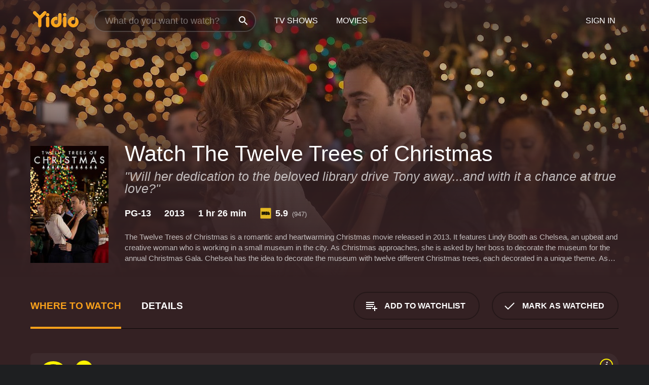

--- FILE ---
content_type: text/html; charset=UTF-8
request_url: https://www.yidio.com/movie/the-twelve-trees-of-christmas/106716
body_size: 10192
content:
<!doctype html>
<html  lang="en" xmlns:og="http://opengraphprotocol.org/schema/" xmlns:fb="http://www.facebook.com/2008/fbml">
<head prefix="og: http://ogp.me/ns# fb: http://ogp.me/ns/fb# video: http://ogp.me/ns/video#">
<title>Watch  The Twelve Trees of Christmas Online | 2013 Movie | Yidio</title>
<meta charset="utf-8" />
<meta http-equiv="X-UA-Compatible" content="IE=edge,chrome=1" />
<meta name="description" content="Watch The Twelve Trees of Christmas Online. The Twelve Trees of Christmas the 2013 Movie, Trailers, Videos and more at Yidio." />
<meta name="viewport" content="width=device-width, initial-scale=1, minimum-scale=1" />

 
 


<link href="https://fonts.googleapis.com" rel="preconnect">

<link rel="icon" href="//cfm.yidio.com/favicon-16.png" sizes="16x16"/>
<link rel="icon" href="//cfm.yidio.com/favicon-32.png" sizes="32x32"/>
<link rel="icon" href="//cfm.yidio.com/favicon-96.png" sizes="96x96"/>
<link rel="icon" href="//cfm.yidio.com/favicon-128.png" sizes="128x128"/>
<link rel="icon" href="//cfm.yidio.com/favicon-192.png" sizes="192x192"/>
<link rel="icon" href="//cfm.yidio.com/favicon-228.png" sizes="228x228"/>
<link rel="shortcut icon" href="//cfm.yidio.com/favicon-196.png" sizes="196x196"/>
<link rel="apple-touch-icon" href="//cfm.yidio.com/favicon-152.png" sizes="152x152"/>
<link rel="apple-touch-icon" href="//cfm.yidio.com/favicon-180.png" sizes="180x180"/>

<link rel="alternate" href="android-app://com.yidio.androidapp/yidio/movie/106716" />
<link rel="alternate" href="ios-app://664306931/yidio/movie/106716" />


<link href="https://www.yidio.com/movie/the-twelve-trees-of-christmas/106716" rel="canonical" />
<meta property="og:title" content="The Twelve Trees of Christmas"/> 
<meta property="og:url" content="https://www.yidio.com/movie/the-twelve-trees-of-christmas/106716"/> 
<meta property="og:image" content="//cfm.yidio.com/images/movie/106716/poster-180x270.jpg"/> 
<meta property="fb:app_id" content="54975784392"/> 
<meta property="og:description" content="The Twelve Trees of Christmas is a romantic and heartwarming Christmas movie released in 2013. It features Lindy Booth as Chelsea, an upbeat and creat..."/> 
<meta property="og:site_name" content="Yidio"/> 
<meta property="og:type" content="video.movie" /> 
<script async src="https://www.googletagmanager.com/gtag/js?id=G-6PLMJX58PB"></script>

<script>
    /* ==================
        Global variables
       ================== */

	
	var globals={};
    
	var page = 'redesign/movie';
	globals.page = 'redesign/movie';
	
	var _bt = '';
    var baseUrl = 'https://www.yidio.com/';
    var cdnBaseUrl = '//cfm.yidio.com/';
    var appUrl = 'yidio://top-picks';
    var country = 'US';
    var fbAppId = '';
    var fbAppPerms = 'email,public_profile';
    var premiumUser = '';
	var user_premium_channels  = [];
	var MAIN_RANDOM_VARIABLE = "";
	var overlay_timer = 1000;
	var overlay_position = 200;
	var new_question_ads = 0;
	var new_movie_ads = 0;
	var new_links_ads = 0;
	var new_show_dir_ads = 0;
	var new_movie_dir_ads = 0;
	var random_gv = '';
	var yzd = '846507690251';
	globals.header_t_source = '';
	globals.utm_source = '';
	globals.utm_medium = '';
	globals.utm_campaign = '';
	globals.utm_term = '';
	globals.utm_content = '';
	globals.pid = '';
	globals.title = 'The Twelve Trees of Christmas';
    
	
	var src_tt = '1';
	
	
			globals.contentId = "106716";
				globals.header_all_utm_params = '';
					globals.link_id = "106716";
		
					

    /* =============================
        Initialize Google Analytics
       ============================= */
	
    window.dataLayer = window.dataLayer || []; function gtag() {dataLayer.push(arguments);}
	
    gtag('js', new Date());
	gtag('config', 'G-6PLMJX58PB');
    
    /* ==================
        GA Error logging
       ================== */
    
	window.onerror = function(message, file, line, col, error) {
		var gaCategory = 'Errors';
		if (typeof page != 'undefined' && page != '') gaCategory = 'Errors (' + page + ')';
		
		var url = window.location.href;
		var gaLabel = '[URL]: ' + url;
		if (file != '' && file != url) gaLabel += ' [File]: ' + file;
		if (error != 'undefined' && error != null) label += ' [Trace]: ' + error.stack;
		gaLabel += ' [User Agent]: ' + navigator.userAgent;
		
		gtag('event', '(' + line + '): ' + message, { 'event_category': gaCategory, 'event_label': gaLabel });
		console.log('[Error]: ' + message + ' ' + gaLabel);
	}
	
	/* =======================
	    Initialize Optimizely
	   ======================= */
    
    window['optimizely'] = window['optimizely'] || [];
    
	/* ===============================
	    Handle in-source image errors
	   =============================== */
	
	const onImgError = (event) => {
		event.target.classList.add('error');
	};
	
	const onImgLoad = (event) => {
		event.target.classList.add('loaded');
	};
	
    
	
			globals.user_id = 0;
	</script>




<script defer src="//cfm.yidio.com/redesign/js/main.js?version=188" crossorigin="anonymous"></script>

	<script defer src="//cfm.yidio.com/redesign/js/detail.js?version=59" crossorigin="anonymous"></script>









	<style>

		/* ========
		    Global
		   ======== */
		
		* {
			transition: none;
		}
		
		h1, h2, h3, h4, p, blockquote, figure, ol, ul {
			margin: 0;
			padding: 0;
		}
		
		a {
			color: inherit;
			transition-duration: 0;
		}
		
		a:visited {
			color: inherit;
		}
		
		a:not(.border), button, .button {
			color: inherit;
		}
		
		
		img[data-src],
		img[onerror] {
			opacity: 0;
		}
		
		img[onerror].loaded {
			opacity: 1;
		}
		
		img {
			max-width: 100%;
			height: auto;
		}
		
		button {
			background: none;
			border: 0;
			border-color: rgba(0,0,0,0);
			font: inherit;
			padding: 0;
		}
		
		main {
			padding-top: 82px;
		}
		
		body {
			opacity: 0;
			font: 16px/1 'Open Sans', sans-serif;
			font-weight: 400;
			margin: 0;
		}
		
		header {
			position: fixed;
			z-index: 50;
			width: 100%;
			height: 82px;
			box-sizing: border-box;
			color: white;
		}
		
		header nav {
			position: absolute;
			width: 100%;
			height: 100%;
			box-sizing: border-box;
			padding: 0 47px;
		}
		
		header nav li {
			height: 100%;
			position: relative;
			float: left;
		}
		
		header nav a {
			display: block;
			text-transform: uppercase;
			text-align: center;
			line-height: 82px;
			padding: 0 18px;
		}
		
		header nav li.selected a {
			color: #f9a11b;
		}
		
		header nav .logo svg {
			margin-top: 23px;
		}
		
		header nav .search {
			width: 320px;
			padding: 19px 0;
			margin: 0 18px 0 12px;
		}
		
		header nav .search .icon {
			position: absolute;
			top: 29px;
			right: 13px;
			z-index: 20;
			width: 24px;
			height: 24px;
		}
		
		header nav .search input {
			width: 100%;
			height: 44px;
			border: 0;
			box-sizing: border-box;
			font-size: 110%;
			font-weight: 300;
			margin-bottom: 18px;
		}
		
		header nav .account {
			position: absolute;
			right: 0;
		}
		
		header nav .account li {
			float: right;
		}
		
		header nav li.sign-in {
			margin-right: 48px;
		}
		
		header nav a .border {
			display: inline;
			border: 2px solid #f9a11b;
			padding: 6px 16px;
		}
		
		@media only screen and (min-width: 1920px) {
			
			.main-wrapper {
				max-width: 1920px;
				margin: 0 auto;
			}
			
		}
		
	</style>




	
		<style>

			/* ==============
			    Detail Pages
			   ============== */
			
			body {
				color: white;
			}
			
			.masthead {
				display: flex;
				flex-direction: column;
				justify-content: flex-end;
				position: relative;
				overflow: hidden;
				margin-top: -82px;
				padding-top: 82px;
				box-sizing: border-box;
				height: 76vh;
				max-height: 56.25vw;
				min-height: 450px;
				font-size: 1.2vw;
				color: white;
			}
			
			.masthead .background {
				display: block;
				position: absolute;
				top: 0;
				left: 0;
				width: 100%;
				height: 100%;
			}
			
			.masthead .content {
				display: flex;
				align-items: center;
				z-index: 10;
				padding: 10vw 60px 0 60px;
			}
			
			.masthead .poster {
				position: relative;
				flex-shrink: 0;
				margin-right: 2.5vw;
				height: 18vw;
				width: 12vw;
			}
			
			.masthead .details {
				padding: 2vw 0;
			}
			
			.masthead .details h1 {
				font-size: 280%;
				font-weight: 400;
				margin-top: -0.3vw;
			}
			
			.masthead .details .tagline {
				font-size: 160%;
				font-weight: 300;
				font-style: italic;
				margin-top: 1vw;
			}
			
			.masthead .details .attributes {
				display: flex;
				align-items: center;
				font-size: 120%;
				font-weight: 700;
				margin-top: 1.9vw;
			}
			
			.masthead .details .attributes li {
				display: flex;
				align-items: center;
				margin-right: 2.1vw;
			}
			
			.masthead .details .attributes .icon {
				width: 1.7vw;
				height: 1.7vw;
				margin-right: 0.6vw;
			}
			
			.masthead .details .description {
				display: -webkit-box;
				-webkit-box-orient: vertical;
				line-height: 1.4em;
				max-height: 4.2em;
				color: rgba(255,255,255,0.7);
				overflow: hidden;
				margin-top: 2vw;
				text-overflow: ellipsis;
			}
			
			nav.page {
				display: flex;
				margin: 12px 60px 48px 60px;
				border-bottom: 1px solid rgba(0,0,0,0.8);
				padding: 19px 0;
			}
			
			nav.page > div {
				display: flex;
				margin: -20px;
			}
			
			nav.page label {
				display: flex;
				align-items: center;
				margin: 0 20px;
				font-weight: 600;
				text-transform: uppercase;
			}
			
			nav.page .sections label {
				font-size: 120%;
			}
			
			input[name=section] {
				display: none;
			}
			
			input[name=section]:nth-child(1):checked ~ nav.page .sections label:nth-child(1),
			input[name=section]:nth-child(2):checked ~ nav.page .sections label:nth-child(2),
			input[name=section]:nth-child(3):checked ~ nav.page .sections label:nth-child(3) {
				color: #f9a11b;
				box-shadow: inset 0 -4px #f9a11b;
			}
			
			nav.page .actions {
				margin-left: auto;
				margin-right: -12px;
			}
			
			nav.page .button.border {
				margin: 18px 12px;
			}
			
			.page-content {
				display: flex;
				margin: 48px 60px;
			}
			
			.button.border {
				display: flex;
				align-items: center;
				text-transform: uppercase;
				font-weight: 600;
				border: 2px solid rgba(0,0,0,0.3);
				padding: 0 1vw;
			}
			
			.button.border .icon {
				display: flex;
				align-items: center;
				justify-content: center;
				width: 4vw;
				height: 4vw;
			}
			
			.episodes .seasons span {
				border: 2px solid rgba(0,0,0,0.3);
			}
			
			.episodes .seasons input.unavailable + span {
				color: rgba(255,255,255,0.2);
				background: rgba(0,0,0,0.3);
				border-color: rgba(0,0,0,0);
			}
			
			.episodes .seasons input:checked + span {
				color: rgba(0,0,0,0.8);
				background: #f9a11b;
				border-color: #f9a11b;
				cursor: default;
			}
			
			/* Display ads */
			
			.tt.display ins {
				display: block;
			}
			
			@media only screen and (min-width: 1025px) {
				.page-content .column:nth-child(2) .tt.display ins {
					width: 300px;
				}
			}
			
			@media only screen and (min-width: 1440px) {
				
				.masthead {
					font-size: 1.1em;
				}
				
				.masthead .content {
					padding: 144px 60px 0 60px;
				}
				
				.masthead .poster {
					margin-right: 36px;
					height: 270px;
					width: 180px;
				}
				
				.masthead .details {
					padding: 16px 0;
				}
				
				.masthead .details h1 {
					margin-top: -8px;
				}
				
				.masthead .details .tagline {
					margin-top: 16px;
				}
				
				.masthead .details .attributes {
					margin-top: 28px;
				}
				
				.masthead .details .attributes li {
					margin-right: 32px;
				}
				
				.masthead .details .attributes .icon {
					width: 24px;
					height: 24px;
					margin-right: 8px;
				}
				
				.masthead .details .attributes .imdb .count {
					font-size: 70%;
					font-weight: 400;
				}
				
				.masthead .details .description {
					max-width: 1200px;
					margin-top: 26px;
				}
				
				.button.border {
					padding: 0 16px;
				}
				
				.button.border .icon {
					width: 48px;
					height: 48px;
				}
				
			}
			
			@media only screen and (min-width: 1920px) {
				
				.masthead {
					max-height: 960px;
				}
				
			}

		</style>
	


<link rel="preload" href="https://fonts.googleapis.com/css?family=Open+Sans:300,400,600,700" media="print" onload="this.media='all'">

<link rel="stylesheet" href="//cfm.yidio.com/redesign/css/main.css?version=89" media="print" onload="this.media='all'">

	<link rel="stylesheet" href="//cfm.yidio.com/redesign/css/detail.css?version=29" media="print" onload="this.media='all'">
	<link rel="stylesheet" href="//cfm.yidio.com/mobile/css/video-js.css?version=2" media="print" onload="this.media='all'">




 
	<script>
		// Display page content when last CSS is loaded

		var css = document.querySelectorAll('link[rel=stylesheet]');
		var count = css.length;
		var lastCSS = css[count - 1];

		lastCSS.addEventListener('load', function() {
			document.querySelector('body').classList.add('css-loaded');
		});
	</script>



</head>
<body class="movie" >
		
	

			<div class="main-wrapper">
			  	<header  class="transparent" >
                <nav>
					<ul class="main">
						<li class="logo"> 
							<a href="https://www.yidio.com/" title="Yidio">
								<img srcset="//cfm.yidio.com/redesign/img/logo-topnav-1x.png 1x, //cfm.yidio.com/redesign/img/logo-topnav-2x.png 2x" width="90" height="32" alt="Yidio" />
							</a>
						</li>
						                            <li class="search">
                                <div class="icon"></div>
                                <input type="text" autocomplete="off" placeholder="What do you want to watch?"/>
                            </li>
                            <li class="tv-shows">
                                <div class="highlight"></div>
                                <a href="https://www.yidio.com/tv-shows">TV Shows</a>
                            </li>
                            <li class="movies">
                                <div class="highlight"></div>
                                <a href="https://www.yidio.com/movies">Movies</a>
                            </li>
                           
					</ul>
					<ul class="account">
                   						<li class="sign-in">
							<div class="sign-in-link">Sign In</div>
						</li>
						                     
					</ul>
				</nav>
			</header>
			            <main>

        		<!-- For pure CSS page section selecting -->
		<input type="radio" id="where-to-watch" name="section" value="where-to-watch" checked>
				<input type="radio" id="details" name="section" value="details">		
		<div class="masthead">
			<div class="content">
				<div class="poster movie">
                					<img src="//cfm.yidio.com/images/movie/106716/poster-180x270.jpg" srcset="//cfm.yidio.com/images/movie/106716/poster-180x270.jpg 1x, //cfm.yidio.com/images/movie/106716/poster-360x540.jpg 2x" alt="The Twelve Trees of Christmas" crossOrigin="anonymous"/>
				                </div>
				<div class="details">
					<h1>Watch The Twelve Trees of Christmas</h1>
					<div class="tagline">"Will her dedication to the beloved library drive Tony away...and with it a chance at true love?"</div>					                    <ul class="attributes">
						<li>PG-13</li>						<li>2013</li>						<li>1 hr 26 min</li>						<li class="imdb">
							<svg class="icon" xmlns="http://www.w3.org/2000/svg" xmlns:xlink="http://www.w3.org/1999/xlink" width="24" height="24" viewBox="0 0 24 24"><path d="M0 0h24v24H0z" fill="rgba(0,0,0,0)"/><path d="M21.946.5H2.054A1.65 1.65 0 0 0 .501 2.029L.5 21.946a1.64 1.64 0 0 0 1.491 1.551.311.311 0 0 0 .043.003h19.932a.396.396 0 0 0 .042-.002 1.65 1.65 0 0 0 1.492-1.637V2.14A1.648 1.648 0 0 0 21.982.502L21.946.5z" fill="#e5b922"/><path d="M3.27 8.416h1.826v7.057H3.27zm5.7 0l-.42 3.3-.48-3.3H5.713v7.057H7.3l.006-4.66.67 4.66h1.138l.643-4.763v4.763h1.592V8.416zm5.213 7.057a5.116 5.116 0 0 0 .982-.071 1.18 1.18 0 0 0 .546-.254.924.924 0 0 0 .311-.5 5.645 5.645 0 0 0 .098-1.268v-2.475a8.333 8.333 0 0 0-.071-1.345 1.224 1.224 0 0 0-.3-.617 1.396 1.396 0 0 0-.715-.404 7.653 7.653 0 0 0-1.696-.123h-1.365v7.057zm.02-5.783a.273.273 0 0 1 .136.195 3.079 3.079 0 0 1 .033.617v2.736a2.347 2.347 0 0 1-.091.858c-.06.1-.22.163-.48.163V9.625a.839.839 0 0 1 .404.066zm2.535-1.274v7.057h1.645l.1-.448a1.528 1.528 0 0 0 .494.41 1.658 1.658 0 0 0 .649.13 1.209 1.209 0 0 0 .747-.227 1.007 1.007 0 0 0 .402-.539 4.108 4.108 0 0 0 .085-.943v-1.982a6.976 6.976 0 0 0-.033-.832.988.988 0 0 0-.163-.402.967.967 0 0 0-.409-.319 1.673 1.673 0 0 0-.631-.111 1.842 1.842 0 0 0-.656.123 1.556 1.556 0 0 0-.487.383v-2.3zm2.372 5.35a2.417 2.417 0 0 1-.052.643c-.032.1-.18.137-.292.137a.212.212 0 0 1-.214-.129 1.818 1.818 0 0 1-.058-.598v-1.87a2.042 2.042 0 0 1 .052-.598.204.204 0 0 1 .208-.117c.1 0 .26.04.298.137a1.775 1.775 0 0 1 .059.578z" fill="#010101"/></svg>
							<div class="score">5.9<span class="count">&nbsp;&nbsp;(947)</span></div>
						</li>											</ul>
                    										<div class="description">
						<div class="container"><p>The Twelve Trees of Christmas is a romantic and heartwarming Christmas movie released in 2013. It features Lindy Booth as Chelsea, an upbeat and creative woman who is working in a small museum in the city. As Christmas approaches, she is asked by her boss to decorate the museum for the annual Christmas Gala. Chelsea has the idea to decorate the museum with twelve different Christmas trees, each decorated in a unique theme. </p><p>As she begins to search for the trees, she meets her neighbor, Michael (played by Robin Dunne), who happens to be a lawyer working for a developer. Michael's firm is planning to tear down the historic building where the museum is located, and Chelsea is determined to save the museum. As Chelsea and Michael work together to save the museum, they begin to develop feelings for each other. Chelsea also meets Mel B, who plays the role of a no-nonsense and authoritative city official who tries to stop the museum from being preserved.</p><p>The Twelve Trees of Christmas is a story about the importance of tradition, the value of preserving history, and the magic of Christmas. The movie is full of charming scenes and heartwarming moments that are sure to put you in the holiday spirit. The chemistry between Chelsea and Michael is evident from the start, and as they work together, they become more and more attracted to each other. </p><p>The movie is set in a winter wonderland, and the backdrop of the city is a perfect setting for the Christmas story. The Christmas trees that are chosen for the museum include themes such as "Santa's Workshop", "Nordic Winter Wonderland", and "Victorian Christmas." Each tree is beautifully decorated, and the museum becomes a magical place that adds to the spirit of the season.</p><p>The storyline of the movie is well-crafted, with a good balance between the romance and the drama. The tension between Chelsea and Michael's conflicting professional interests adds an extra element of drama to the story, and the subplot of Chelsea's friendship with Mel B gives another perspective to the museum's preservation. </p><p>Lindy Booth's performance as Chelsea is endearing, and her energy and enthusiasm for the museum are contagious. She is someone you can easily root for, and her character has a good sense of humor and an infectious joy for life. Robin Dunne delivers a convincing performance as Michael, and he provides a good balance to Chelsea's character.</p><p>The music in the movie also adds to the Christmas spirit, with classic holiday tunes playing throughout. The setting of the city at wintertime complete with snow-covered streets, bright lights, and Christmas decorations also adds to the charm of the movie.</p><p>In conclusion, The Twelve Trees of Christmas is a lovely and feel-good movie that will warm the heart of any viewer. It is a great movie to watch with family and friends during the holiday season, and it is sure to become a tradition for many. It reminds us to appreciate the magic of Christmas and how it can bring people together.</p>
						<p>
                       	The Twelve Trees of Christmas is a 2013 kids & family movie with a runtime of 1 hour and 26 minutes. 
                        It has received moderate reviews from critics and viewers, who have given it an IMDb score of 5.9.                    	</p>						</div>
					</div>
									</div>
			</div>
			<div class="background ">				<img src="//cfm.yidio.com/images/movie/106716/backdrop-1280x720.jpg" width="100%" alt="The Twelve Trees of Christmas" crossOrigin="anonymous"/>			</div>
		</div>
		
		<nav class="page">
			<div class="sections">
				<label for="where-to-watch">Where to Watch</label>
								<label for="details">Details</label>			</div>
			<div class="actions">
				<button type="button" class="button border action watchlist" data-type="movie" data-id="106716">
					<div class="icon"></div>
					<div class="label">Add to Watchlist</div>
				</button>
				<button type="button" class="button border action watched" data-type="movie" data-id="106716">
					<div class="icon"></div>
					<div class="label">Mark as Watched</span>
				</button>
			</div>
		</nav>
		
		<div class="page-content">
			<div class="column">
				<section class="where-to-watch">
					
                    
					                    				<div class="sources movie">
			<a href="https://www.yidio.com/movie/the-twelve-trees-of-christmas/106716/watch/2097831502?source_order=1&total_sources=304" target="_blank" rel="noopener nofollow" class="source provider-304" data-name="Pluto TV" data-provider-id="304" data-provider-domain="pluto.tv" data-signup-url="" data-type="free">
								<div class="play-circle" style="border-color:#fff200"></div>
								<div class="content">
								<div class="logo">
									<img class="primary" src="[data-uri]" data-src="//cfm.yidio.com/mobile/img/sources/304/logo-180h.png" alt="Pluto TV"/>
									
								</div>
								<div class="label">Totally Free!</div>
								</div>
								<button type="button" class="icons" aria-label="source info">
								<div class="icon info" style="border-color:#fff200"></div>
							</button>
							</a>
			</div>
                    				</section>
				                				<section class="details">
					                    <div class="description">
						<div class="name">Description</div>
						<div class="value"></div>
					</div>
												<div class="where-to-watch">
							<div class="name">Where to Watch The Twelve Trees of Christmas</div>
							<div class="value">
							The Twelve Trees of Christmas is available to watch  free on Pluto TV. It's also available to stream, download on demand at . Some platforms allow you to rent The Twelve Trees of Christmas for a limited time or purchase the movie and download it to your device. 
														</div>
						</div>
											                    					<ul class="links">
						                        <li>
							<div class="name">Genres</div>
							<div class="value">
								<a href="https://www.yidio.com/movies/kids-family" title="Kids & Family">Kids & Family</a> <a href="https://www.yidio.com/movies/tv-movie" title="TV Movie">TV Movie</a> 
							</div>
						</li>
                                                						<li>
							<div class="name">Cast</div>
							<div class="value">
								<div>Lindy Booth</div><div>Robin Dunne</div><div>Mel B</div>
							</div>
						</li>
                                                						<li>
							<div class="name">Director</div>
							<div class="value">
								<div>Michael DeCarlo</div>
							</div>
						</li>
                        					</ul>
                    										<ul class="attributes">
						                        <li>
							<div class="name">Release Date</div>
							<div class="value">2013</div>
						</li>
                        						                        <li>
							<div class="name">MPAA Rating</div>
							<div class="value">PG-13</div>
						</li>
                                                						<li>
							<div class="name">Runtime</div>
							<div class="value">1 hr 26 min</div>
						</li>
                                                						<li>
							<div class="name">Language</div>
							<div class="value">English</div>
						</li>
                                               						<li>
							<div class="name">IMDB Rating</div>
							<div class="value">5.9<span class="count">&nbsp;&nbsp;(947)</span></div>
						</li>
                        											</ul>
                    				</section>
                			</div>
            		</div>
				<div class="browse-sections recommendations">
			            <section>
				<div class="title">Stream Movies Like The Twelve Trees of Christmas</div>
				<div class="slideshow poster-slideshow">
					<a class="movie" href="https://www.yidio.com/movie/a-christmas-kiss/38494">
								<div class="poster"><img class="poster" loading="lazy" src="//cfm.yidio.com/images/movie/38494/poster-193x290.jpg" width="100%" alt=""></div>
								<div class="content"><div class="title">A Christmas Kiss</div></div>
							</a><a class="movie" href="https://www.yidio.com/movie/love-comes-softly/135534">
								<div class="poster"><img class="poster" loading="lazy" src="//cfm.yidio.com/images/movie/135534/poster-193x290.jpg" width="100%" alt=""></div>
								<div class="content"><div class="title">Love Comes Softly</div></div>
							</a><a class="movie" href="https://www.yidio.com/movie/kreepaway-kamp/255982">
								<div class="poster"><img class="poster" loading="lazy" src="//cfm.yidio.com/images/movie/255982/poster-193x290.jpg" width="100%" alt=""></div>
								<div class="content"><div class="title">Kreepaway Kamp</div></div>
							</a><a class="movie" href="https://www.yidio.com/movie/hey-arnold-the-jungle-movie/105816">
								<div class="poster"><img class="poster" loading="lazy" src="//cfm.yidio.com/images/movie/105816/poster-193x290.jpg" width="100%" alt=""></div>
								<div class="content"><div class="title">Hey Arnold!: The Jungle Movie</div></div>
							</a><a class="movie" href="https://www.yidio.com/movie/harry-meghan-a-royal-romance/140808">
								<div class="poster"><img class="poster" loading="lazy" src="//cfm.yidio.com/images/movie/140808/poster-193x290.jpg" width="100%" alt=""></div>
								<div class="content"><div class="title">Harry & Meghan: A Royal Romance</div></div>
							</a><a class="movie" href="https://www.yidio.com/movie/santa-claus-is-comin-to-town/253260">
								<div class="poster"><img class="poster" loading="lazy" src="//cfm.yidio.com/images/movie/253260/poster-193x290.jpg" width="100%" alt=""></div>
								<div class="content"><div class="title">Santa Claus Is Comin' to Town</div></div>
							</a><a class="movie" href="https://www.yidio.com/movie/cloud-9/60491">
								<div class="poster"><img class="poster" loading="lazy" src="//cfm.yidio.com/images/movie/60491/poster-193x290.jpg" width="100%" alt=""></div>
								<div class="content"><div class="title">Cloud 9</div></div>
							</a><a class="movie" href="https://www.yidio.com/movie/a-christmas-wish/210235">
								<div class="poster"><img class="poster" loading="lazy" src="//cfm.yidio.com/images/movie/210235/poster-193x290.jpg" width="100%" alt=""></div>
								<div class="content"><div class="title">A Christmas Wish</div></div>
							</a><a class="movie" href="https://www.yidio.com/movie/fred-3-camp-fred/37222">
								<div class="poster"><img class="poster" loading="lazy" src="//cfm.yidio.com/images/movie/37222/poster-193x290.jpg" width="100%" alt=""></div>
								<div class="content"><div class="title">Fred 3: Camp Fred</div></div>
							</a><a class="movie" href="https://www.yidio.com/movie/loves-abiding-joy/220073">
								<div class="poster"><img class="poster" loading="lazy" src="//cfm.yidio.com/images/movie/220073/poster-193x290.jpg" width="100%" alt=""></div>
								<div class="content"><div class="title">Love's Abiding Joy</div></div>
							</a>
				</div>
			</section>
						            <section><div class="title">Top Movies</div>
						<div class="slideshow poster-slideshow">
						<a class="movie" href="https://www.yidio.com/movie/john-wick/46767">
								<div class="poster"><img class="poster" loading="lazy" src="//cfm.yidio.com/images/movie/46767/poster-193x290.jpg" width="100%" alt=""></div>
								<div class="content"><div class="title">John Wick</div></div>
							</a><a class="movie" href="https://www.yidio.com/movie/titanic/15722">
								<div class="poster"><img class="poster" loading="lazy" src="//cfm.yidio.com/images/movie/15722/poster-193x290.jpg" width="100%" alt=""></div>
								<div class="content"><div class="title">Titanic</div></div>
							</a><a class="movie" href="https://www.yidio.com/movie/harry-potter-and-the-sorcerers-stone/18564">
								<div class="poster"><img class="poster" loading="lazy" src="//cfm.yidio.com/images/movie/18564/poster-193x290.jpg" width="100%" alt=""></div>
								<div class="content"><div class="title">Harry Potter and the Sorcerer's Stone</div></div>
							</a><a class="movie" href="https://www.yidio.com/movie/the-sound-of-music/1850">
								<div class="poster"><img class="poster" loading="lazy" src="//cfm.yidio.com/images/movie/1850/poster-193x290.jpg" width="100%" alt=""></div>
								<div class="content"><div class="title">The Sound of Music</div></div>
							</a><a class="movie" href="https://www.yidio.com/movie/the-housemaid/31437">
								<div class="poster"><img class="poster" loading="lazy" src="//cfm.yidio.com/images/movie/31437/poster-193x290.jpg" width="100%" alt=""></div>
								<div class="content"><div class="title">The Housemaid</div></div>
							</a><a class="movie" href="https://www.yidio.com/movie/pretty-woman/11618">
								<div class="poster"><img class="poster" loading="lazy" src="//cfm.yidio.com/images/movie/11618/poster-193x290.jpg" width="100%" alt=""></div>
								<div class="content"><div class="title">Pretty Woman</div></div>
							</a><a class="movie" href="https://www.yidio.com/movie/twilight/29116">
								<div class="poster"><img class="poster" loading="lazy" src="//cfm.yidio.com/images/movie/29116/poster-193x290.jpg" width="100%" alt=""></div>
								<div class="content"><div class="title">Twilight</div></div>
							</a><a class="movie" href="https://www.yidio.com/movie/it/63837">
								<div class="poster"><img class="poster" loading="lazy" src="//cfm.yidio.com/images/movie/63837/poster-193x290.jpg" width="100%" alt=""></div>
								<div class="content"><div class="title">It</div></div>
							</a><a class="movie" href="https://www.yidio.com/movie/uncut-gems/211660">
								<div class="poster"><img class="poster" loading="lazy" src="//cfm.yidio.com/images/movie/211660/poster-193x290.jpg" width="100%" alt=""></div>
								<div class="content"><div class="title">Uncut Gems</div></div>
							</a><a class="movie" href="https://www.yidio.com/movie/mean-girls/22118">
								<div class="poster"><img class="poster" loading="lazy" src="//cfm.yidio.com/images/movie/22118/poster-193x290.jpg" width="100%" alt=""></div>
								<div class="content"><div class="title">Mean Girls</div></div>
							</a><a class="movie" href="https://www.yidio.com/movie/me-before-you/59757">
								<div class="poster"><img class="poster" loading="lazy" src="//cfm.yidio.com/images/movie/59757/poster-193x290.jpg" width="100%" alt=""></div>
								<div class="content"><div class="title">Me Before You</div></div>
							</a><a class="movie" href="https://www.yidio.com/movie/the-hunger-games/32213">
								<div class="poster"><img class="poster" loading="lazy" src="//cfm.yidio.com/images/movie/32213/poster-193x290.jpg" width="100%" alt=""></div>
								<div class="content"><div class="title">The Hunger Games</div></div>
							</a>
						</div></section><section><div class="title">Also directed by Michael DeCarlo</div>
						<div class="slideshow poster-slideshow">
						<a class="movie" href="https://www.yidio.com/movie/grey-wolves-part-3-the-end-of-the-dream/83825">
								<div class="poster"><img class="poster" loading="lazy" src="//cfm.yidio.com/images/movie/83825/poster-193x290.jpg" width="100%" alt=""></div>
								<div class="content"><div class="title">Grey Wolves Part 3 - The End of the Dream</div></div>
							</a>
						</div></section><section><div class="title">Also starring Lindy Booth</div>
						<div class="slideshow poster-slideshow">
						<a class="movie" href="https://www.yidio.com/movie/behind-the-wall/74448">
								<div class="poster"><img class="poster" loading="lazy" src="//cfm.yidio.com/images/movie/74448/poster-193x290.jpg" width="100%" alt=""></div>
								<div class="content"><div class="title">Behind The Wall</div></div>
							</a><a class="movie" href="https://www.yidio.com/movie/christmas-by-the-book/254014">
								<div class="poster"><img class="poster" loading="lazy" src="//cfm.yidio.com/images/movie/254014/poster-193x290.jpg" width="100%" alt=""></div>
								<div class="content"><div class="title">Christmas by the Book</div></div>
							</a><a class="movie" href="https://www.yidio.com/movie/under-the-autumn-moon/170712">
								<div class="poster"><img class="poster" loading="lazy" src="//cfm.yidio.com/images/movie/170712/poster-193x290.jpg" width="100%" alt=""></div>
								<div class="content"><div class="title">Under the Autumn Moon</div></div>
							</a><a class="movie" href="https://www.yidio.com/movie/swept-up-by-christmas/226857">
								<div class="poster"><img class="poster" loading="lazy" src="//cfm.yidio.com/images/movie/226857/poster-193x290.jpg" width="100%" alt=""></div>
								<div class="content"><div class="title">Swept Up by Christmas</div></div>
							</a><a class="movie" href="https://www.yidio.com/movie/sound-of-christmas/210170">
								<div class="poster"><img class="poster" loading="lazy" src="//cfm.yidio.com/images/movie/210170/poster-193x290.jpg" width="100%" alt=""></div>
								<div class="content"><div class="title">Sound Of Christmas</div></div>
							</a>
						</div></section><section><div class="title">Also starring Robin Dunne</div>
						<div class="slideshow poster-slideshow">
						<a class="movie" href="https://www.yidio.com/movie/cruel-intentions-2/17532">
								<div class="poster"><img class="poster" loading="lazy" src="//cfm.yidio.com/images/movie/17532/poster-193x290.jpg" width="100%" alt=""></div>
								<div class="content"><div class="title">Cruel Intentions 2</div></div>
							</a><a class="movie" href="https://www.yidio.com/movie/supercollider/70442">
								<div class="poster"><img class="poster" loading="lazy" src="//cfm.yidio.com/images/movie/70442/poster-193x290.jpg" width="100%" alt=""></div>
								<div class="content"><div class="title">Supercollider</div></div>
							</a><a class="movie" href="https://www.yidio.com/movie/super-collider/172694">
								<div class="poster"><img class="poster" loading="lazy" src="//cfm.yidio.com/images/movie/172694/poster-193x290.jpg" width="100%" alt=""></div>
								<div class="content"><div class="title">Super Collider</div></div>
							</a><a class="movie" href="https://www.yidio.com/movie/beyond-sherwood-forest/35019">
								<div class="poster"><img class="poster" loading="lazy" src="//cfm.yidio.com/images/movie/35019/poster-193x290.jpg" width="100%" alt=""></div>
								<div class="content"><div class="title">Beyond Sherwood Forest</div></div>
							</a><a class="movie" href="https://www.yidio.com/movie/devil-in-the-dark/121777">
								<div class="poster"><img class="poster" loading="lazy" src="//cfm.yidio.com/images/movie/121777/poster-193x290.jpg" width="100%" alt=""></div>
								<div class="content"><div class="title">Devil In The Dark</div></div>
							</a><a class="movie" href="https://www.yidio.com/movie/altered-skin/206839">
								<div class="poster"><img class="poster" loading="lazy" src="//cfm.yidio.com/images/movie/206839/poster-193x290.jpg" width="100%" alt=""></div>
								<div class="content"><div class="title">Altered Skin</div></div>
							</a><a class="movie" href="https://www.yidio.com/movie/the-skulls-ii/35458">
								<div class="poster"><img class="poster" loading="lazy" src="//cfm.yidio.com/images/movie/35458/poster-193x290.jpg" width="100%" alt=""></div>
								<div class="content"><div class="title">The Skulls II</div></div>
							</a><a class="movie" href="https://www.yidio.com/movie/species-3/68305">
								<div class="poster"><img class="poster" loading="lazy" src="//cfm.yidio.com/images/movie/68305/poster-193x290.jpg" width="100%" alt=""></div>
								<div class="content"><div class="title">Species 3</div></div>
							</a><a class="movie" href="https://www.yidio.com/movie/on-the-borderline/37733">
								<div class="poster"><img class="poster" loading="lazy" src="//cfm.yidio.com/images/movie/37733/poster-193x290.jpg" width="100%" alt=""></div>
								<div class="content"><div class="title">On the Borderline</div></div>
							</a><a class="movie" href="https://www.yidio.com/movie/species-iii/22455">
								<div class="poster"><img class="poster" loading="lazy" src="//cfm.yidio.com/images/movie/22455/poster-193x290.jpg" width="100%" alt=""></div>
								<div class="content"><div class="title">Species III</div></div>
							</a><a class="movie" href="https://www.yidio.com/movie/teenage-space-vampires/123387">
								<div class="poster"><img class="poster" loading="lazy" src="//cfm.yidio.com/images/movie/123387/poster-193x290.jpg" width="100%" alt=""></div>
								<div class="content"><div class="title">Teenage Space Vampires</div></div>
							</a>
						</div></section>
		</div>
        </main>
        <footer>
      <div class="links">
        <nav class="main">
          <ul class="first-line">
            <li><a href="https://www.yidio.com/">Home</a></li>
            <li><a href="https://www.yidio.com/tv-shows">Top Shows</a></li>
            <li><a href="https://www.yidio.com/movies">Top Movies</a></li>
            <li><a href="https://help.yidio.com/support/home" rel="noopener noreferrer">Help</a></li>
            <li><a href="https://www.yidio.com/app/">Download App</a></li>
            <li><a href="https://www.yidio.com/aboutus">About</a></li>	
            <li><a href="https://www.yidio.com/jobs">Careers</a></li>
          </ul>
          <ul class="second-line">
            <li><span>&copy; 2026 Yidio LLC</span></li>
            <li><a href="https://www.yidio.com/privacy">Privacy Policy</a></li>
            <li><a href="https://www.yidio.com/tos">Terms of Use</a></li>
            <li><a href="https://www.yidio.com/tos#copyright">DMCA</a></li>
          </ul>
        </nav>
        <nav class="social">
          <ul>
            <li><a class="facebook" title="Facebook" href="https://www.facebook.com/Yidio" target="_blank" rel="noopener noreferrer"></a></li>
            <li><a class="twitter" title="Twitter" href="https://twitter.com/yidio" target="_blank" rel="noopener noreferrer"></a></li>
          </ul>
        </nav>
      </div>
    </footer>
        
    </div>
    
        
    <script type="application/ld+json">
{
  "@context": "http://schema.org",
  "@type": "Movie",
  "name": "The Twelve Trees of Christmas",
  "url": "https://www.yidio.com/movie/the-twelve-trees-of-christmas/106716",
  "image": "https://cfm.yidio.com/images/movie/106716/poster-180x270.jpg",
  "description": "The Twelve Trees of Christmas is a romantic and heartwarming Christmas movie released in 2013. It features Lindy Booth as Chelsea, an upbeat and creative woman who is working in a small museum in the city. As Christmas approaches, she is asked by her boss to decorate the museum for the annual Christmas Gala. Chelsea has the idea to decorate the museum with twelve different Christmas trees, each decorated in a unique theme. As she begins to search for the trees, she meets her neighbor, Michael (played by Robin Dunne), who happens to be a lawyer working for a developer. Michael's firm is planning to tear down the historic building where the museum is located, and Chelsea is determined to save the museum. As Chelsea and Michael work together to save the museum, they begin to develop feelings for each other. Chelsea also meets Mel B, who plays the role of a no-nonsense and authoritative city official who tries to stop the museum from being preserved.The Twelve Trees of Christmas is a story about the importance of tradition, the value of preserving history, and the magic of Christmas. The movie is full of charming scenes and heartwarming moments that are sure to put you in the holiday spirit. The chemistry between Chelsea and Michael is evident from the start, and as they work together, they become more and more attracted to each other. The movie is set in a winter wonderland, and the backdrop of the city is a perfect setting for the Christmas story. The Christmas trees that are chosen for the museum include themes such as Santa's Workshop, Nordic Winter Wonderland, and Victorian Christmas. Each tree is beautifully decorated, and the museum becomes a magical place that adds to the spirit of the season.The storyline of the movie is well-crafted, with a good balance between the romance and the drama. The tension between Chelsea and Michael's conflicting professional interests adds an extra element of drama to the story, and the subplot of Chelsea's friendship with Mel B gives another perspective to the museum's preservation. Lindy Booth's performance as Chelsea is endearing, and her energy and enthusiasm for the museum are contagious. She is someone you can easily root for, and her character has a good sense of humor and an infectious joy for life. Robin Dunne delivers a convincing performance as Michael, and he provides a good balance to Chelsea's character.The music in the movie also adds to the Christmas spirit, with classic holiday tunes playing throughout. The setting of the city at wintertime complete with snow-covered streets, bright lights, and Christmas decorations also adds to the charm of the movie.In conclusion, The Twelve Trees of Christmas is a lovely and feel-good movie that will warm the heart of any viewer. It is a great movie to watch with family and friends during the holiday season, and it is sure to become a tradition for many. It reminds us to appreciate the magic of Christmas and how it can bring people together.",
  "dateCreated": "2013"
  ,"genre":["Kids & Family","TV Movie"]
  ,"contentRating": "PG-13",
  "duration": "1 hr 26 min",
  "inLanguage": "English"
  ,"aggregateRating":[{
  	"@type":"AggregateRating",
		"ratingCount": "947",
		"ratingValue":	"5.9",
		"bestRating": "10",
		"worstRating": "0"	
  }]
  ,"actor": [{"@type":"Person","name": "Lindy Booth"},{"@type":"Person","name": " Robin Dunne"},{"@type":"Person","name": " Mel B"}]
  ,"productionCompany": [{"@type":"Organization","name": ""}]
  ,"director": [{"@type":"Person","name": "Michael DeCarlo"}]
  
  
}
</script>
    <script type="application/ld+json">
{
"@context": "https://schema.org",
"@type": "BreadcrumbList",
"itemListElement": [{
"@type": "ListItem",
"position": 1,
"item": {
"@id": "https://www.yidio.com/",
"name": "Home"
}
},{
"@type": "ListItem",
"position": 2,
"item": {
"@id": "https://www.yidio.com/movies/",
"name": "Movies"
}
},{
"@type": "ListItem",
"position": 3,
"item": {
"name": "The Twelve Trees of Christmas"
}
}]
}
</script>
     
    <!-- Facebook Pixel Code -->
    <script>
    !function(f,b,e,v,n,t,s){if(f.fbq)return;n=f.fbq=function(){n.callMethod?
    n.callMethod.apply(n,arguments):n.queue.push(arguments)};if(!f._fbq)f._fbq=n;
    n.push=n;n.loaded=!0;n.version='2.0';n.queue=[];t=b.createElement(e);t.async=!0;
    t.src=v;s=b.getElementsByTagName(e)[0];s.parentNode.insertBefore(t,s)}(window,
    document,'script','https://connect.facebook.net/en_US/fbevents.js');
    fbq('init', '772716306073427'); // Insert your pixel ID here.
    fbq('track', 'PageView');
    </script>
    <noscript><img height="1" width="1" style="display:none"
    src="https://www.facebook.com/tr?id=772716306073427&ev=PageView&noscript=1"
    /></noscript>
    <!-- DO NOT MODIFY -->
    <!-- End Facebook Pixel Code -->
    
          
        <!-- Reddit Pixel -->
        <script>
        !function(w,d){if(!w.rdt){var p=w.rdt=function(){p.sendEvent?p.sendEvent.apply(p,arguments):p.callQueue.push(arguments)};p.callQueue=[];var t=d.createElement("script");t.src="https://www.redditstatic.com/ads/pixel.js",t.async=!0;var s=d.getElementsByTagName("script")[0];s.parentNode.insertBefore(t,s)}}(window,document);rdt('init','t2_g3y337j');rdt('track', 'PageVisit');
        </script>
        <!-- DO NOT MODIFY UNLESS TO REPLACE A USER IDENTIFIER -->
        <!-- End Reddit Pixel -->
      
        </body>
</html>
